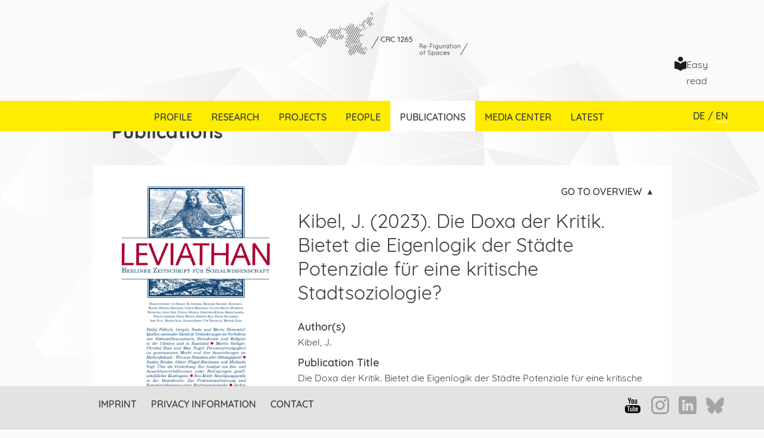

--- FILE ---
content_type: text/html; charset=UTF-8
request_url: https://www.sfb1265.de/en/publications/publication/kibel-j-2023-die-doxa-der-kritik-bietet-die-eigenlogik-der-staedte-potenziale-fuer-eine-kritische-stadtsoziologie/
body_size: 9578
content:
<!doctype html>
<html class="no-javascript" lang="en-US">

<head>
  <meta charset="UTF-8" />
  <meta name="viewport" content="width=device-width, initial-scale=1.0" />
  <link rel="apple-touch-icon" sizes="180x180" href="https://www.sfb1265.de/wp-content/themes/refiguration/assets/images/apple-touch-icon.png">
  <link rel="icon" type="image/png" sizes="32x32" href="https://www.sfb1265.de/wp-content/themes/refiguration/assets/images/favicon-32x32.png">
  <link rel="icon" type="image/png" sizes="16x16" href="https://www.sfb1265.de/wp-content/themes/refiguration/assets/images/favicon-16x16.png">
  <link rel="manifest" href="https://www.sfb1265.de/wp-content/themes/refiguration/assets/images/site.webmanifest">
  <link rel="mask-icon" href="https://www.sfb1265.de/wp-content/themes/refiguration/assets/images/safari-pinned-tab.svg" color="#5bbad5">
  <meta name="msapplication-TileColor" content="#2d89ef">
  <meta name="theme-color" content="#ffffff">
    <meta name='robots' content='index, follow, max-image-preview:large, max-snippet:-1, max-video-preview:-1' />
	<style>img:is([sizes="auto" i], [sizes^="auto," i]) { contain-intrinsic-size: 3000px 1500px }</style>
	<link rel="alternate" href="https://www.sfb1265.de/publications/publication/kibel-j-2023-die-doxa-der-kritik-bietet-die-eigenlogik-der-staedte-potenziale-fuer-eine-kritische-stadtsoziologie/" hreflang="de" />
<link rel="alternate" href="https://www.sfb1265.de/en/publications/publication/kibel-j-2023-die-doxa-der-kritik-bietet-die-eigenlogik-der-staedte-potenziale-fuer-eine-kritische-stadtsoziologie/" hreflang="en" />

	<!-- This site is optimized with the Yoast SEO plugin v26.3 - https://yoast.com/wordpress/plugins/seo/ -->
	<title>Kibel, J. (2023). Die Doxa der Kritik. Bietet die Eigenlogik der Städte Potenziale für eine kritische Stadtsoziologie? - SFB 1265 „Re-Figuration von Räumen“</title>
	<link rel="canonical" href="https://www.sfb1265.de/en/publications/publication/kibel-j-2023-die-doxa-der-kritik-bietet-die-eigenlogik-der-staedte-potenziale-fuer-eine-kritische-stadtsoziologie/" />
	<meta property="og:locale" content="en_US" />
	<meta property="og:locale:alternate" content="de_DE" />
	<meta property="og:type" content="article" />
	<meta property="og:title" content="Kibel, J. (2023). Die Doxa der Kritik. Bietet die Eigenlogik der Städte Potenziale für eine kritische Stadtsoziologie? - SFB 1265 „Re-Figuration von Räumen“" />
	<meta property="og:url" content="https://www.sfb1265.de/en/publications/publication/kibel-j-2023-die-doxa-der-kritik-bietet-die-eigenlogik-der-staedte-potenziale-fuer-eine-kritische-stadtsoziologie/" />
	<meta property="og:site_name" content="SFB 1265 „Re-Figuration von Räumen“" />
	<meta property="og:image" content="https://www.sfb1265.de/wp-content/uploads/leviathan-sq.png" />
	<meta property="og:image:width" content="400" />
	<meta property="og:image:height" content="400" />
	<meta property="og:image:type" content="image/png" />
	<meta name="twitter:card" content="summary_large_image" />
	<script type="application/ld+json" class="yoast-schema-graph">{"@context":"https://schema.org","@graph":[{"@type":"WebPage","@id":"https://www.sfb1265.de/en/publications/publication/kibel-j-2023-die-doxa-der-kritik-bietet-die-eigenlogik-der-staedte-potenziale-fuer-eine-kritische-stadtsoziologie/","url":"https://www.sfb1265.de/en/publications/publication/kibel-j-2023-die-doxa-der-kritik-bietet-die-eigenlogik-der-staedte-potenziale-fuer-eine-kritische-stadtsoziologie/","name":"Kibel, J. (2023). Die Doxa der Kritik. Bietet die Eigenlogik der Städte Potenziale für eine kritische Stadtsoziologie? - SFB 1265 „Re-Figuration von Räumen“","isPartOf":{"@id":"https://sfb1265.de/en/#website"},"primaryImageOfPage":{"@id":"https://www.sfb1265.de/en/publications/publication/kibel-j-2023-die-doxa-der-kritik-bietet-die-eigenlogik-der-staedte-potenziale-fuer-eine-kritische-stadtsoziologie/#primaryimage"},"image":{"@id":"https://www.sfb1265.de/en/publications/publication/kibel-j-2023-die-doxa-der-kritik-bietet-die-eigenlogik-der-staedte-potenziale-fuer-eine-kritische-stadtsoziologie/#primaryimage"},"thumbnailUrl":"https://www.sfb1265.de/wp-content/uploads/leviathan-sq.png","datePublished":"2023-10-31T09:58:41+00:00","breadcrumb":{"@id":"https://www.sfb1265.de/en/publications/publication/kibel-j-2023-die-doxa-der-kritik-bietet-die-eigenlogik-der-staedte-potenziale-fuer-eine-kritische-stadtsoziologie/#breadcrumb"},"inLanguage":"en-US","potentialAction":[{"@type":"ReadAction","target":["https://www.sfb1265.de/en/publications/publication/kibel-j-2023-die-doxa-der-kritik-bietet-die-eigenlogik-der-staedte-potenziale-fuer-eine-kritische-stadtsoziologie/"]}]},{"@type":"ImageObject","inLanguage":"en-US","@id":"https://www.sfb1265.de/en/publications/publication/kibel-j-2023-die-doxa-der-kritik-bietet-die-eigenlogik-der-staedte-potenziale-fuer-eine-kritische-stadtsoziologie/#primaryimage","url":"https://www.sfb1265.de/wp-content/uploads/leviathan-sq.png","contentUrl":"https://www.sfb1265.de/wp-content/uploads/leviathan-sq.png","width":400,"height":400},{"@type":"BreadcrumbList","@id":"https://www.sfb1265.de/en/publications/publication/kibel-j-2023-die-doxa-der-kritik-bietet-die-eigenlogik-der-staedte-potenziale-fuer-eine-kritische-stadtsoziologie/#breadcrumb","itemListElement":[{"@type":"ListItem","position":1,"name":"Front page","item":"https://sfb1265.de/en/"},{"@type":"ListItem","position":2,"name":"Publications","item":"https://www.sfb1265.de/en/publications/publication/"},{"@type":"ListItem","position":3,"name":"Kibel, J. (2023). Die Doxa der Kritik. Bietet die Eigenlogik der Städte Potenziale für eine kritische Stadtsoziologie?"}]},{"@type":"WebSite","@id":"https://sfb1265.de/en/#website","url":"https://sfb1265.de/en/","name":"SFB 1265 „Re-Figuration von Räumen“","description":"","potentialAction":[{"@type":"SearchAction","target":{"@type":"EntryPoint","urlTemplate":"https://sfb1265.de/en/?s={search_term_string}"},"query-input":{"@type":"PropertyValueSpecification","valueRequired":true,"valueName":"search_term_string"}}],"inLanguage":"en-US"}]}</script>
	<!-- / Yoast SEO plugin. -->


<link rel="alternate" type="application/rss+xml" title="SFB 1265 „Re-Figuration von Räumen“ &raquo; Feed" href="https://www.sfb1265.de/en/feed/" />
<link rel="alternate" type="application/rss+xml" title="SFB 1265 „Re-Figuration von Räumen“ &raquo; Comments Feed" href="https://www.sfb1265.de/en/comments/feed/" />
<link rel="alternate" type="text/calendar" title="SFB 1265 „Re-Figuration von Räumen“ &raquo; iCal Feed" href="https://www.sfb1265.de/en/aktuelles-veranstaltungen-archiv-veranstaltungen/?ical=1" />
<link rel='stylesheet' id='tribe-events-pro-mini-calendar-block-styles-css' href='https://www.sfb1265.de/wp-content/plugins/events-calendar-pro/src/resources/css/tribe-events-pro-mini-calendar-block.min.css?ver=7.4.5' type='text/css' media='all' />
<link rel='stylesheet' id='wp-block-library-css' href='https://www.sfb1265.de/wp-includes/css/dist/block-library/style.css?ver=6.8.3' type='text/css' media='all' />
<style id='classic-theme-styles-inline-css' type='text/css'>
/**
 * These rules are needed for backwards compatibility.
 * They should match the button element rules in the base theme.json file.
 */
.wp-block-button__link {
	color: #ffffff;
	background-color: #32373c;
	border-radius: 9999px; /* 100% causes an oval, but any explicit but really high value retains the pill shape. */

	/* This needs a low specificity so it won't override the rules from the button element if defined in theme.json. */
	box-shadow: none;
	text-decoration: none;

	/* The extra 2px are added to size solids the same as the outline versions.*/
	padding: calc(0.667em + 2px) calc(1.333em + 2px);

	font-size: 1.125em;
}

.wp-block-file__button {
	background: #32373c;
	color: #ffffff;
	text-decoration: none;
}

</style>
<style id='safe-svg-svg-icon-style-inline-css' type='text/css'>
.safe-svg-cover{text-align:center}.safe-svg-cover .safe-svg-inside{display:inline-block;max-width:100%}.safe-svg-cover svg{fill:currentColor;height:100%;max-height:100%;max-width:100%;width:100%}

</style>
<style id='pdfemb-pdf-embedder-viewer-style-inline-css' type='text/css'>
.wp-block-pdfemb-pdf-embedder-viewer{max-width:none}

</style>
<style id='global-styles-inline-css' type='text/css'>
:root{--wp--preset--aspect-ratio--square: 1;--wp--preset--aspect-ratio--4-3: 4/3;--wp--preset--aspect-ratio--3-4: 3/4;--wp--preset--aspect-ratio--3-2: 3/2;--wp--preset--aspect-ratio--2-3: 2/3;--wp--preset--aspect-ratio--16-9: 16/9;--wp--preset--aspect-ratio--9-16: 9/16;--wp--preset--color--black: #000000;--wp--preset--color--cyan-bluish-gray: #abb8c3;--wp--preset--color--white: #ffffff;--wp--preset--color--pale-pink: #f78da7;--wp--preset--color--vivid-red: #cf2e2e;--wp--preset--color--luminous-vivid-orange: #ff6900;--wp--preset--color--luminous-vivid-amber: #fcb900;--wp--preset--color--light-green-cyan: #7bdcb5;--wp--preset--color--vivid-green-cyan: #00d084;--wp--preset--color--pale-cyan-blue: #8ed1fc;--wp--preset--color--vivid-cyan-blue: #0693e3;--wp--preset--color--vivid-purple: #9b51e0;--wp--preset--gradient--vivid-cyan-blue-to-vivid-purple: linear-gradient(135deg,rgba(6,147,227,1) 0%,rgb(155,81,224) 100%);--wp--preset--gradient--light-green-cyan-to-vivid-green-cyan: linear-gradient(135deg,rgb(122,220,180) 0%,rgb(0,208,130) 100%);--wp--preset--gradient--luminous-vivid-amber-to-luminous-vivid-orange: linear-gradient(135deg,rgba(252,185,0,1) 0%,rgba(255,105,0,1) 100%);--wp--preset--gradient--luminous-vivid-orange-to-vivid-red: linear-gradient(135deg,rgba(255,105,0,1) 0%,rgb(207,46,46) 100%);--wp--preset--gradient--very-light-gray-to-cyan-bluish-gray: linear-gradient(135deg,rgb(238,238,238) 0%,rgb(169,184,195) 100%);--wp--preset--gradient--cool-to-warm-spectrum: linear-gradient(135deg,rgb(74,234,220) 0%,rgb(151,120,209) 20%,rgb(207,42,186) 40%,rgb(238,44,130) 60%,rgb(251,105,98) 80%,rgb(254,248,76) 100%);--wp--preset--gradient--blush-light-purple: linear-gradient(135deg,rgb(255,206,236) 0%,rgb(152,150,240) 100%);--wp--preset--gradient--blush-bordeaux: linear-gradient(135deg,rgb(254,205,165) 0%,rgb(254,45,45) 50%,rgb(107,0,62) 100%);--wp--preset--gradient--luminous-dusk: linear-gradient(135deg,rgb(255,203,112) 0%,rgb(199,81,192) 50%,rgb(65,88,208) 100%);--wp--preset--gradient--pale-ocean: linear-gradient(135deg,rgb(255,245,203) 0%,rgb(182,227,212) 50%,rgb(51,167,181) 100%);--wp--preset--gradient--electric-grass: linear-gradient(135deg,rgb(202,248,128) 0%,rgb(113,206,126) 100%);--wp--preset--gradient--midnight: linear-gradient(135deg,rgb(2,3,129) 0%,rgb(40,116,252) 100%);--wp--preset--font-size--small: 13px;--wp--preset--font-size--medium: 20px;--wp--preset--font-size--large: 36px;--wp--preset--font-size--x-large: 42px;--wp--preset--spacing--20: 0.44rem;--wp--preset--spacing--30: 0.67rem;--wp--preset--spacing--40: 1rem;--wp--preset--spacing--50: 1.5rem;--wp--preset--spacing--60: 2.25rem;--wp--preset--spacing--70: 3.38rem;--wp--preset--spacing--80: 5.06rem;--wp--preset--shadow--natural: 6px 6px 9px rgba(0, 0, 0, 0.2);--wp--preset--shadow--deep: 12px 12px 50px rgba(0, 0, 0, 0.4);--wp--preset--shadow--sharp: 6px 6px 0px rgba(0, 0, 0, 0.2);--wp--preset--shadow--outlined: 6px 6px 0px -3px rgba(255, 255, 255, 1), 6px 6px rgba(0, 0, 0, 1);--wp--preset--shadow--crisp: 6px 6px 0px rgba(0, 0, 0, 1);}:where(.is-layout-flex){gap: 0.5em;}:where(.is-layout-grid){gap: 0.5em;}body .is-layout-flex{display: flex;}.is-layout-flex{flex-wrap: wrap;align-items: center;}.is-layout-flex > :is(*, div){margin: 0;}body .is-layout-grid{display: grid;}.is-layout-grid > :is(*, div){margin: 0;}:where(.wp-block-columns.is-layout-flex){gap: 2em;}:where(.wp-block-columns.is-layout-grid){gap: 2em;}:where(.wp-block-post-template.is-layout-flex){gap: 1.25em;}:where(.wp-block-post-template.is-layout-grid){gap: 1.25em;}.has-black-color{color: var(--wp--preset--color--black) !important;}.has-cyan-bluish-gray-color{color: var(--wp--preset--color--cyan-bluish-gray) !important;}.has-white-color{color: var(--wp--preset--color--white) !important;}.has-pale-pink-color{color: var(--wp--preset--color--pale-pink) !important;}.has-vivid-red-color{color: var(--wp--preset--color--vivid-red) !important;}.has-luminous-vivid-orange-color{color: var(--wp--preset--color--luminous-vivid-orange) !important;}.has-luminous-vivid-amber-color{color: var(--wp--preset--color--luminous-vivid-amber) !important;}.has-light-green-cyan-color{color: var(--wp--preset--color--light-green-cyan) !important;}.has-vivid-green-cyan-color{color: var(--wp--preset--color--vivid-green-cyan) !important;}.has-pale-cyan-blue-color{color: var(--wp--preset--color--pale-cyan-blue) !important;}.has-vivid-cyan-blue-color{color: var(--wp--preset--color--vivid-cyan-blue) !important;}.has-vivid-purple-color{color: var(--wp--preset--color--vivid-purple) !important;}.has-black-background-color{background-color: var(--wp--preset--color--black) !important;}.has-cyan-bluish-gray-background-color{background-color: var(--wp--preset--color--cyan-bluish-gray) !important;}.has-white-background-color{background-color: var(--wp--preset--color--white) !important;}.has-pale-pink-background-color{background-color: var(--wp--preset--color--pale-pink) !important;}.has-vivid-red-background-color{background-color: var(--wp--preset--color--vivid-red) !important;}.has-luminous-vivid-orange-background-color{background-color: var(--wp--preset--color--luminous-vivid-orange) !important;}.has-luminous-vivid-amber-background-color{background-color: var(--wp--preset--color--luminous-vivid-amber) !important;}.has-light-green-cyan-background-color{background-color: var(--wp--preset--color--light-green-cyan) !important;}.has-vivid-green-cyan-background-color{background-color: var(--wp--preset--color--vivid-green-cyan) !important;}.has-pale-cyan-blue-background-color{background-color: var(--wp--preset--color--pale-cyan-blue) !important;}.has-vivid-cyan-blue-background-color{background-color: var(--wp--preset--color--vivid-cyan-blue) !important;}.has-vivid-purple-background-color{background-color: var(--wp--preset--color--vivid-purple) !important;}.has-black-border-color{border-color: var(--wp--preset--color--black) !important;}.has-cyan-bluish-gray-border-color{border-color: var(--wp--preset--color--cyan-bluish-gray) !important;}.has-white-border-color{border-color: var(--wp--preset--color--white) !important;}.has-pale-pink-border-color{border-color: var(--wp--preset--color--pale-pink) !important;}.has-vivid-red-border-color{border-color: var(--wp--preset--color--vivid-red) !important;}.has-luminous-vivid-orange-border-color{border-color: var(--wp--preset--color--luminous-vivid-orange) !important;}.has-luminous-vivid-amber-border-color{border-color: var(--wp--preset--color--luminous-vivid-amber) !important;}.has-light-green-cyan-border-color{border-color: var(--wp--preset--color--light-green-cyan) !important;}.has-vivid-green-cyan-border-color{border-color: var(--wp--preset--color--vivid-green-cyan) !important;}.has-pale-cyan-blue-border-color{border-color: var(--wp--preset--color--pale-cyan-blue) !important;}.has-vivid-cyan-blue-border-color{border-color: var(--wp--preset--color--vivid-cyan-blue) !important;}.has-vivid-purple-border-color{border-color: var(--wp--preset--color--vivid-purple) !important;}.has-vivid-cyan-blue-to-vivid-purple-gradient-background{background: var(--wp--preset--gradient--vivid-cyan-blue-to-vivid-purple) !important;}.has-light-green-cyan-to-vivid-green-cyan-gradient-background{background: var(--wp--preset--gradient--light-green-cyan-to-vivid-green-cyan) !important;}.has-luminous-vivid-amber-to-luminous-vivid-orange-gradient-background{background: var(--wp--preset--gradient--luminous-vivid-amber-to-luminous-vivid-orange) !important;}.has-luminous-vivid-orange-to-vivid-red-gradient-background{background: var(--wp--preset--gradient--luminous-vivid-orange-to-vivid-red) !important;}.has-very-light-gray-to-cyan-bluish-gray-gradient-background{background: var(--wp--preset--gradient--very-light-gray-to-cyan-bluish-gray) !important;}.has-cool-to-warm-spectrum-gradient-background{background: var(--wp--preset--gradient--cool-to-warm-spectrum) !important;}.has-blush-light-purple-gradient-background{background: var(--wp--preset--gradient--blush-light-purple) !important;}.has-blush-bordeaux-gradient-background{background: var(--wp--preset--gradient--blush-bordeaux) !important;}.has-luminous-dusk-gradient-background{background: var(--wp--preset--gradient--luminous-dusk) !important;}.has-pale-ocean-gradient-background{background: var(--wp--preset--gradient--pale-ocean) !important;}.has-electric-grass-gradient-background{background: var(--wp--preset--gradient--electric-grass) !important;}.has-midnight-gradient-background{background: var(--wp--preset--gradient--midnight) !important;}.has-small-font-size{font-size: var(--wp--preset--font-size--small) !important;}.has-medium-font-size{font-size: var(--wp--preset--font-size--medium) !important;}.has-large-font-size{font-size: var(--wp--preset--font-size--large) !important;}.has-x-large-font-size{font-size: var(--wp--preset--font-size--x-large) !important;}
:where(.wp-block-post-template.is-layout-flex){gap: 1.25em;}:where(.wp-block-post-template.is-layout-grid){gap: 1.25em;}
:where(.wp-block-columns.is-layout-flex){gap: 2em;}:where(.wp-block-columns.is-layout-grid){gap: 2em;}
:root :where(.wp-block-pullquote){font-size: 1.5em;line-height: 1.6;}
</style>
<link rel='stylesheet' id='audio-player-css-css' href='https://www.sfb1265.de/wp-content/plugins/audio-player/styles.css?ver=6.8.3' type='text/css' media='all' />
<link rel='stylesheet' id='font-awesome-css' href='https://www.sfb1265.de/wp-content/plugins/post-carousel-pro/public/assets/css/font-awesome.min.css?ver=1.2.9' type='text/css' media='all' />
<link rel='stylesheet' id='elusive-icons-css' href='https://www.sfb1265.de/wp-content/plugins/post-carousel-pro/public/assets/css/elusive-icons.min.css?ver=1.2.9' type='text/css' media='all' />
<link rel='stylesheet' id='magnific-popup-css' href='https://www.sfb1265.de/wp-content/plugins/post-carousel-pro/public/assets/css/magnific-popup.css?ver=1.2.9' type='text/css' media='all' />
<link rel='stylesheet' id='remodal-css' href='https://www.sfb1265.de/wp-content/plugins/post-carousel-pro/public/assets/css/remodal.css?ver=1.2.9' type='text/css' media='all' />
<link rel='stylesheet' id='bxslider-css' href='https://www.sfb1265.de/wp-content/plugins/post-carousel-pro/public/assets/css/jquery.bxslider.min.css?ver=1.2.9' type='text/css' media='all' />
<link rel='stylesheet' id='remodal-default-theme-css' href='https://www.sfb1265.de/wp-content/plugins/post-carousel-pro/public/assets/css/remodal-default-theme.css?ver=1.2.9' type='text/css' media='all' />
<link rel='stylesheet' id='pcpro-style-css' href='https://www.sfb1265.de/wp-content/plugins/post-carousel-pro/public/assets/css/style.css?ver=1.2.9' type='text/css' media='all' />
<link rel='stylesheet' id='pcpro-custom-css' href='https://www.sfb1265.de/wp-content/plugins/post-carousel-pro/public/assets/css/custom.css?ver=1.2.9' type='text/css' media='all' />
<link rel='stylesheet' id='pcpro-responsive-css' href='https://www.sfb1265.de/wp-content/plugins/post-carousel-pro/public/assets/css/responsive.css?ver=1.2.9' type='text/css' media='all' />
<link rel='stylesheet' id='heisenberg_css-css' href='https://www.sfb1265.de/wp-content/themes/refiguration/dist/app.css?ver=6.8.3' type='text/css' media='all' />
<link rel='stylesheet' id='video-js-css' href='https://www.sfb1265.de/wp-content/plugins/video-embed-thumbnail-generator/video-js/video-js.min.css?ver=7.11.4' type='text/css' media='all' />
<link rel='stylesheet' id='video-js-kg-skin-css' href='https://www.sfb1265.de/wp-content/plugins/video-embed-thumbnail-generator/video-js/kg-video-js-skin.css?ver=4.10.3' type='text/css' media='all' />
<link rel='stylesheet' id='kgvid_video_styles-css' href='https://www.sfb1265.de/wp-content/plugins/video-embed-thumbnail-generator/src/public/css/videopack-styles.css?ver=4.10.3' type='text/css' media='all' />
<script type="text/javascript" src="https://www.sfb1265.de/wp-content/themes/refiguration/assets/js/lib/jquery-2.2.4.min.js" id="jquery-js"></script>
<script type="text/javascript" src="https://www.sfb1265.de/wp-content/themes/refiguration/assets/js/lib/jquery.sticky-kit.min.js" id="sticky-js"></script>
<link rel="https://api.w.org/" href="https://www.sfb1265.de/wp-json/" /><link rel="alternate" title="JSON" type="application/json" href="https://www.sfb1265.de/wp-json/wp/v2/publikationen-cpt/24018" /><link rel="EditURI" type="application/rsd+xml" title="RSD" href="https://www.sfb1265.de/xmlrpc.php?rsd" />
<meta name="generator" content="WordPress 6.8.3" />
<link rel='shortlink' href='https://www.sfb1265.de/?p=24018' />
<link rel="alternate" title="oEmbed (JSON)" type="application/json+oembed" href="https://www.sfb1265.de/wp-json/oembed/1.0/embed?url=https%3A%2F%2Fwww.sfb1265.de%2Fen%2Fpublications%2Fpublication%2Fkibel-j-2023-die-doxa-der-kritik-bietet-die-eigenlogik-der-staedte-potenziale-fuer-eine-kritische-stadtsoziologie%2F" />
<link rel="alternate" title="oEmbed (XML)" type="text/xml+oembed" href="https://www.sfb1265.de/wp-json/oembed/1.0/embed?url=https%3A%2F%2Fwww.sfb1265.de%2Fen%2Fpublications%2Fpublication%2Fkibel-j-2023-die-doxa-der-kritik-bietet-die-eigenlogik-der-staedte-potenziale-fuer-eine-kritische-stadtsoziologie%2F&#038;format=xml" />
<meta name="tec-api-version" content="v1"><meta name="tec-api-origin" content="https://www.sfb1265.de"><link rel="alternate" href="https://www.sfb1265.de/wp-json/tribe/events/v1/" /><style type="text/css">.recentcomments a{display:inline !important;padding:0 !important;margin:0 !important;}</style>  <!-- Matomo -->
  <script type="text/javascript">
    var _paq = window._paq = window._paq || [];
    /* tracker methods like "setCustomDimension" should be called before "trackPageView" */
    _paq.push(['trackPageView']);
    _paq.push(['enableLinkTracking']);
    (function() {
      var u = "https://analytics.sfb1265.de/";
      _paq.push(['setTrackerUrl', u + 'matomo.php']);
      _paq.push(['setSiteId', '1']);
      var d = document,
        g = d.createElement('script'),
        s = d.getElementsByTagName('script')[0];
      g.type = 'text/javascript';
      g.async = true;
      g.src = u + 'matomo.js';
      s.parentNode.insertBefore(g, s);
    })();
  </script>
  <script type="text/javascript">
    var templateUrl = 'https://www.sfb1265.de/wp-content/themes/refiguration';
  </script>

  <!-- End Matomo Code -->
</head>

<body class="wp-singular publikationen-cpt-template-default single single-publikationen-cpt postid-24018 single-format-standard wp-theme-refiguration tribe-no-js">
  <div class="wrapper">
    <header class="site-header headroom" role="banner">
      <section class="header__container header__container__desktop show-for-large">
        <div class="grid-container">
          <div class="grid-x grid-margin-x align-middle">
            <div class="cell logo">
              <div class="logo-container">
                <a href="https://sfb1265.de/en">
                                      <img src="https://www.sfb1265.de/wp-content/themes/refiguration/assets/images/header-eng.png" alt="Logo SFB 1265">
                                  </a>
              </div>
            </div>
            <div class="cell auto"></div>
            <div class="cell leichte-sprache-link" style="display: flex; align-items: flex-start; justify-content: flex-end; height: 100%;">
              <a href="https://www.sfb1265.de/en/crc-1265-made-simple/" class="leichte-sprache" style="display: flex; align-items: flex-start; gap: 0.5em; text-decoration: none; font-family: quicksand-regular, Arial, sans-serif; font-size: 1rem; font-weight: 400; color: #3c3c3b; line-height: 1.6875rem;">
                <img src="https://www.sfb1265.de/wp-content/themes/refiguration/assets/images/leichte-sprache.svg" alt="Leichte Sprache Icon" style="height: 1.5em; width: auto; vertical-align: top; margin-top: 0;" />
                <span style="display: inline-block;">Easy read</span>
              </a>
            </div>
          </div>
        </div>
      </section>

      <section class="header__container header__container__mobile hide-for-large" id="menu-sticky-mobile">
        <div class="grid-container">
          <div class="grid-x">
            <div class="cell small-1 medium-1">
              <div class="logo-container">
                <a href="https://sfb1265.de/en">
                  <img src="https://www.sfb1265.de/wp-content/themes/refiguration/assets/images/header-mobile.png" alt="Logo SFB 1265">
                </a>
              </div>
            </div>
            <div class="cell small-5 medium-8" style="display: flex; align-items: center; padding-left: 0.5rem; justify-content: flex-end;">
              <a href="https://www.sfb1265.de/en/crc-1265-made-simple/" class="leichte-sprache" style="display: flex; align-items: center; gap: 0.3em; text-decoration: none; font-family: quicksand-regular, Arial, sans-serif; font-size: 0.85rem; font-weight: 400; color: #3c3c3b; white-space: nowrap;">
                <img src="https://www.sfb1265.de/wp-content/themes/refiguration/assets/images/leichte-sprache.svg" alt="Leichte Sprache Icon" style="height: 1.2em; width: auto;" />
                <span>Easy read</span>
              </a>
            </div>
            <div class="cell small-6 medium-3 full-cell-last">
              <div style="display: flex; justify-content: space-between; align-items: center; height: 100%; background-color: #ffed00;">
                <div class="title-bar hide-for-large" data-responsive-toggle="mobile-menu" data-hide-for="large">
                  <button class="menu-icon" type="button" data-toggle="mobile-menu"></button>
                </div>
                <div class="menu-sprachen-container"><ul class="language-switch language" id="language"><li id="menu-item-45-de" class="lang-item lang-item-15 lang-item-de lang-item-first menu-item menu-item-type-custom menu-item-object-custom menu-item-45-de"><a href="https://www.sfb1265.de/publications/publication/kibel-j-2023-die-doxa-der-kritik-bietet-die-eigenlogik-der-staedte-potenziale-fuer-eine-kritische-stadtsoziologie/" hreflang="de-DE" lang="de-DE">DE</a><span>/</span></li>
<li id="menu-item-45-en" class="lang-item lang-item-18 lang-item-en current-lang menu-item menu-item-type-custom menu-item-object-custom menu-item-45-en"><a href="https://www.sfb1265.de/en/publications/publication/kibel-j-2023-die-doxa-der-kritik-bietet-die-eigenlogik-der-staedte-potenziale-fuer-eine-kritische-stadtsoziologie/" hreflang="en-US" lang="en-US">EN</a><span>/</span></li>
</ul></div>              </div>
              <div class="top-bar hide-for-large" id="mobile-menu">
                <div class="top-bar-left">
                  <div class="menu-main-menu-container"><ul class="vertical menu main_menu" data-responsive-menu="accordion" id="main_menu"><li id="menu-item-2267" class="menu-item menu-item-type-custom menu-item-object-custom menu-item-has-children menu-item-2267"><a href="#">Profile</a>
<ul class="sub-menu">
	<li id="menu-item-2135" class="menu-item menu-item-type-post_type menu-item-object-page menu-item-2135"><a href="https://www.sfb1265.de/en/profile/objectives-of-the-crc/">Objectives of the CRC</a></li>
	<li id="menu-item-2134" class="menu-item menu-item-type-post_type menu-item-object-page menu-item-2134"><a href="https://www.sfb1265.de/en/profile/early-career-researchers/">Support of Early-Career Researchers</a></li>
	<li id="menu-item-2317" class="menu-item menu-item-type-custom menu-item-object-custom menu-item-has-children menu-item-2317"><a href="#">Research Training Groups</a>
	<ul class="sub-menu">
		<li id="menu-item-2139" class="menu-item menu-item-type-post_type menu-item-object-page menu-item-2139"><a href="https://www.sfb1265.de/en/profile/research-training-groups/description/">Description</a></li>
		<li id="menu-item-2137" class="menu-item menu-item-type-post_type menu-item-object-page menu-item-2137"><a href="https://www.sfb1265.de/en/profile/research-training-groups/qualification-concept/">Qualification Concept</a></li>
		<li id="menu-item-2138" class="menu-item menu-item-type-post_type menu-item-object-page menu-item-2138"><a href="https://www.sfb1265.de/en/profile/research-training-groups/members/">Members</a></li>
		<li id="menu-item-14974" class="menu-item menu-item-type-post_type menu-item-object-page menu-item-14974"><a href="https://www.sfb1265.de/en/profile/research-training-groups/completed-dissertations/">Completed Dissertations</a></li>
	</ul>
</li>
	<li id="menu-item-2140" class="menu-item menu-item-type-post_type menu-item-object-page menu-item-2140"><a href="https://www.sfb1265.de/en/profile/equal-opportunities-diversity/">Equal Opportunities &#038; Diversity</a></li>
	<li id="menu-item-2973" class="menu-item menu-item-type-post_type menu-item-object-page menu-item-2973"><a href="https://www.sfb1265.de/en/profile/organisation/">Organisation</a></li>
</ul>
</li>
<li id="menu-item-2268" class="menu-item menu-item-type-custom menu-item-object-custom menu-item-has-children menu-item-2268"><a href="#">Research</a>
<ul class="sub-menu">
	<li id="menu-item-2156" class="menu-item menu-item-type-post_type menu-item-object-page menu-item-2156"><a href="https://www.sfb1265.de/en/research/research-agenda/">Research Agenda</a></li>
	<li id="menu-item-19724" class="menu-item menu-item-type-post_type menu-item-object-page menu-item-19724"><a href="https://www.sfb1265.de/en/glossary/">Glossary | ABC of Refiguring Spaces</a></li>
	<li id="menu-item-2153" class="menu-item menu-item-type-post_type menu-item-object-page menu-item-2153"><a href="https://www.sfb1265.de/en/research/cross-sectional-groups/">Cross-sectional Groups</a></li>
	<li id="menu-item-2157" class="menu-item menu-item-type-post_type menu-item-object-page menu-item-2157"><a href="https://www.sfb1265.de/en/research/tandem-cooperation/">Tandem Cooperation</a></li>
	<li id="menu-item-5036" class="menu-item menu-item-type-custom menu-item-object-custom menu-item-has-children menu-item-5036"><a href="#">Method-Lab</a>
	<ul class="sub-menu">
		<li id="menu-item-2155" class="menu-item menu-item-type-post_type menu-item-object-page menu-item-2155"><a href="https://www.sfb1265.de/en/research/method-lab/profile/">Profile</a></li>
		<li id="menu-item-22818" class="menu-item menu-item-type-custom menu-item-object-custom menu-item-has-children menu-item-22818"><a href="#">Working Group “Hybrid Mapping Methods”</a>
		<ul class="sub-menu">
			<li id="menu-item-22817" class="menu-item menu-item-type-post_type menu-item-object-page menu-item-22817"><a href="https://www.sfb1265.de/en/research/method-lab/working-group-hybrid-mapping-methods/wg-profile/">Working Group Profile</a></li>
			<li id="menu-item-14319" class="menu-item menu-item-type-post_type menu-item-object-page menu-item-14319"><a href="https://www.sfb1265.de/en/research/method-lab/working-group-hybrid-mapping-methods/hybrid-knowledge-hybrid-space/">Hybrid Knowledge/ Hybrid Space</a></li>
		</ul>
</li>
		<li id="menu-item-6894" class="menu-item menu-item-type-post_type menu-item-object-page menu-item-6894"><a href="https://www.sfb1265.de/en/research/method-lab/grand-challenge-initiative-positionality-reloaded/">Grand Challenge Initiative: Positionality Reloaded</a></li>
	</ul>
</li>
	<li id="menu-item-22073" class="menu-item menu-item-type-custom menu-item-object-custom menu-item-22073"><a href="https://sfb1265.de/en/research/visiting-scholars-map/">Visiting Scholars</a></li>
	<li id="menu-item-2152" class="menu-item menu-item-type-post_type menu-item-object-page menu-item-2152"><a href="https://www.sfb1265.de/en/research/cooperations/">Cooperations</a></li>
</ul>
</li>
<li id="menu-item-2269" class="menu-item menu-item-type-custom menu-item-object-custom menu-item-has-children menu-item-2269"><a href="#">Projects</a>
<ul class="sub-menu">
	<li id="menu-item-2146" class="menu-item menu-item-type-post_type menu-item-object-page menu-item-2146"><a href="https://www.sfb1265.de/en/projects/project-areas/">Project Areas</a></li>
	<li id="menu-item-2151" class="menu-item menu-item-type-post_type menu-item-object-page menu-item-2151"><a href="https://www.sfb1265.de/en/projects/subprojects/">Subprojects</a></li>
	<li id="menu-item-27452" class="menu-item menu-item-type-post_type menu-item-object-page menu-item-27452"><a href="https://www.sfb1265.de/en/projects/associated-projects/">Associated Projects</a></li>
</ul>
</li>
<li id="menu-item-2158" class="menu-item menu-item-type-post_type menu-item-object-page menu-item-2158"><a href="https://www.sfb1265.de/en/people/">People</a></li>
<li id="menu-item-10356" class="menu-item menu-item-type-custom menu-item-object-custom menu-item-has-children menu-item-10356"><a href="#">Publications</a>
<ul class="sub-menu">
	<li id="menu-item-10750" class="menu-item menu-item-type-post_type menu-item-object-page menu-item-10750"><a href="https://www.sfb1265.de/en/publications/central-publications/">Central Publications</a></li>
	<li id="menu-item-30510" class="menu-item menu-item-type-custom menu-item-object-custom menu-item-30510"><a href="https://sfb1265.de/en/publications/working-paper/">Working Paper</a></li>
	<li id="menu-item-10439" class="menu-item menu-item-type-post_type menu-item-object-page menu-item-10439"><a href="https://www.sfb1265.de/en/publications/publication-list/">All Publications</a></li>
</ul>
</li>
<li id="menu-item-2271" class="menu-item menu-item-type-custom menu-item-object-custom menu-item-has-children menu-item-2271"><a href="#">Media Center</a>
<ul class="sub-menu">
	<li id="menu-item-8240" class="menu-item menu-item-type-custom menu-item-object-custom menu-item-has-children menu-item-8240"><a href="https://sfb1265.de/en/blog/">Blog</a>
	<ul class="sub-menu">
		<li id="menu-item-10810" class="menu-item menu-item-type-post_type menu-item-object-page menu-item-10810"><a href="https://www.sfb1265.de/en/blog/">Posts</a></li>
		<li id="menu-item-11223" class="menu-item menu-item-type-custom menu-item-object-custom menu-item-has-children menu-item-11223"><a href="#">Series</a>
		<ul class="sub-menu">
			<li id="menu-item-31510" class="menu-item menu-item-type-custom menu-item-object-custom menu-item-31510"><a href="https://sfb1265.de/en/blog/series/looking-back/">Looking Back</a></li>
			<li id="menu-item-17542" class="menu-item menu-item-type-custom menu-item-object-custom menu-item-17542"><a href="https://sfb1265.de/en/blog/series/intersectionality-space/">Intersectionality &#038; Space</a></li>
			<li id="menu-item-13259" class="menu-item menu-item-type-custom menu-item-object-custom menu-item-13259"><a href="https://sfb1265.de/en/blog/series/mobility-conflict/">Mobility &#038; Conflict</a></li>
			<li id="menu-item-11221" class="menu-item menu-item-type-custom menu-item-object-custom menu-item-11221"><a href="https://sfb1265.de/en/blog/series/space-conflict/">Space &#038; Conflict</a></li>
			<li id="menu-item-11222" class="menu-item menu-item-type-custom menu-item-object-custom menu-item-11222"><a href="https://sfb1265.de/en/blog/series/corona/">Corona</a></li>
		</ul>
</li>
		<li id="menu-item-10808" class="menu-item menu-item-type-post_type menu-item-object-page menu-item-10808"><a href="https://www.sfb1265.de/en/info/">Info</a></li>
	</ul>
</li>
	<li id="menu-item-31648" class="menu-item menu-item-type-custom menu-item-object-custom menu-item-has-children menu-item-31648"><a href="#">Mutlimodal Formats</a>
	<ul class="sub-menu">
		<li id="menu-item-31650" class="menu-item menu-item-type-custom menu-item-object-custom menu-item-31650"><a href="https://sfb1265.de/en/media-centre/multimodal-formats/space-talks/urban-informality/">&#8220;Space Talk&#8221; Zine</a></li>
		<li id="menu-item-29551" class="menu-item menu-item-type-custom menu-item-object-custom menu-item-29551"><a href="https://sfb1265.de/en/news/what-is-space-today/">&#8220;What is Space Today?&#8221; Magazine</a></li>
		<li id="menu-item-31783" class="menu-item menu-item-type-post_type menu-item-object-page menu-item-31783"><a href="https://www.sfb1265.de/en/media-centre/multimodal-formats/movin-on-up/">&#8220;Movin‘ On Up&#8221; Comic</a></li>
		<li id="menu-item-31840" class="menu-item menu-item-type-post_type menu-item-object-page menu-item-31840"><a href="https://www.sfb1265.de/en/media-centre/multimodal-formats/venice-be-real/">&#8220;Venice Be Real&#8221; Game</a></li>
		<li id="menu-item-31784" class="menu-item menu-item-type-post_type menu-item-object-page menu-item-31784"><a href="https://www.sfb1265.de/en/media-centre/multimodal-formats/urban-furniture-quartett/">&#8220;Urban Furniture Quartett&#8221; Game</a></li>
	</ul>
</li>
	<li id="menu-item-27192" class="menu-item menu-item-type-post_type menu-item-object-page menu-item-27192"><a href="https://www.sfb1265.de/en/media-centre/exhibitions/">Exhibitions &#038; Art Installations</a></li>
	<li id="menu-item-23380" class="menu-item menu-item-type-post_type menu-item-object-page menu-item-23380"><a href="https://www.sfb1265.de/en/media-centre/space-oddity/">&#8220;Space Oddity&#8221; Podcast</a></li>
	<li id="menu-item-2142" class="menu-item menu-item-type-post_type menu-item-object-page menu-item-2142"><a href="https://www.sfb1265.de/en/media-centre/videos/">Videos</a></li>
	<li id="menu-item-2143" class="menu-item menu-item-type-post_type menu-item-object-page menu-item-2143"><a href="https://www.sfb1265.de/en/media-centre/press/">Press</a></li>
	<li id="menu-item-23512" class="menu-item menu-item-type-post_type menu-item-object-page menu-item-23512"><a href="https://www.sfb1265.de/en/media-centre/crc-1265-journalist-in-residence-program/">CRC 1265 Residence-Program</a></li>
</ul>
</li>
<li id="menu-item-2266" class="menu-item menu-item-type-custom menu-item-object-custom menu-item-has-children menu-item-2266"><a href="#">Latest</a>
<ul class="sub-menu">
	<li id="menu-item-28140" class="menu-item menu-item-type-custom menu-item-object-custom menu-item-has-children menu-item-28140"><a href="#">News</a>
	<ul class="sub-menu">
		<li id="menu-item-31558" class="menu-item menu-item-type-custom menu-item-object-custom menu-item-31558"><a href="https://sfb1265.de/en/latest/">Newsfeed</a></li>
		<li id="menu-item-31561" class="menu-item menu-item-type-post_type menu-item-object-page menu-item-31561"><a href="https://www.sfb1265.de/en/latest/newsletter/">Newsletter</a></li>
	</ul>
</li>
	<li id="menu-item-3450" class="menu-item menu-item-type-custom menu-item-object-custom menu-item-has-children menu-item-3450"><a href="#">Events</a>
	<ul class="sub-menu">
		<li id="menu-item-2160" class="menu-item menu-item-type-post_type menu-item-object-page menu-item-2160"><a href="https://www.sfb1265.de/en/latest/events/events/">Current</a></li>
		<li id="menu-item-4799" class="menu-item menu-item-type-post_type menu-item-object-page menu-item-4799"><a href="https://www.sfb1265.de/en/latest/events/archive-events/">Archive</a></li>
	</ul>
</li>
</ul>
</li>
</ul></div>                </div>
              </div>
            </div>
          </div>
        </div>
      </section>


      <section class="header__navigation show-for-large" id="menu-sticky">
        <div class="grid-container">
          <div class="grid-x grid-margin-x">
            <div class="cell small-10 small-offset-1">
              <nav class="" role="navigation">
                <div class="menu-main-menu-container"><ul data-dropdown-menu class="dropdown menu main_menu" id="main_menu"><li class="menu-item menu-item-type-custom menu-item-object-custom menu-item-has-children menu-item-2267"><a href="#">Profile</a>
<ul class="sub-menu">
	<li class="menu-item menu-item-type-post_type menu-item-object-page menu-item-2135"><a href="https://www.sfb1265.de/en/profile/objectives-of-the-crc/">Objectives of the CRC</a></li>
	<li class="menu-item menu-item-type-post_type menu-item-object-page menu-item-2134"><a href="https://www.sfb1265.de/en/profile/early-career-researchers/">Support of Early-Career Researchers</a></li>
	<li class="menu-item menu-item-type-custom menu-item-object-custom menu-item-has-children menu-item-2317"><a href="#">Research Training Groups</a>
	<ul class="sub-menu">
		<li class="menu-item menu-item-type-post_type menu-item-object-page menu-item-2139"><a href="https://www.sfb1265.de/en/profile/research-training-groups/description/">Description</a></li>
		<li class="menu-item menu-item-type-post_type menu-item-object-page menu-item-2137"><a href="https://www.sfb1265.de/en/profile/research-training-groups/qualification-concept/">Qualification Concept</a></li>
		<li class="menu-item menu-item-type-post_type menu-item-object-page menu-item-2138"><a href="https://www.sfb1265.de/en/profile/research-training-groups/members/">Members</a></li>
		<li class="menu-item menu-item-type-post_type menu-item-object-page menu-item-14974"><a href="https://www.sfb1265.de/en/profile/research-training-groups/completed-dissertations/">Completed Dissertations</a></li>
	</ul>
</li>
	<li class="menu-item menu-item-type-post_type menu-item-object-page menu-item-2140"><a href="https://www.sfb1265.de/en/profile/equal-opportunities-diversity/">Equal Opportunities &#038; Diversity</a></li>
	<li class="menu-item menu-item-type-post_type menu-item-object-page menu-item-2973"><a href="https://www.sfb1265.de/en/profile/organisation/">Organisation</a></li>
</ul>
</li>
<li class="menu-item menu-item-type-custom menu-item-object-custom menu-item-has-children menu-item-2268"><a href="#">Research</a>
<ul class="sub-menu">
	<li class="menu-item menu-item-type-post_type menu-item-object-page menu-item-2156"><a href="https://www.sfb1265.de/en/research/research-agenda/">Research Agenda</a></li>
	<li class="menu-item menu-item-type-post_type menu-item-object-page menu-item-19724"><a href="https://www.sfb1265.de/en/glossary/">Glossary | ABC of Refiguring Spaces</a></li>
	<li class="menu-item menu-item-type-post_type menu-item-object-page menu-item-2153"><a href="https://www.sfb1265.de/en/research/cross-sectional-groups/">Cross-sectional Groups</a></li>
	<li class="menu-item menu-item-type-post_type menu-item-object-page menu-item-2157"><a href="https://www.sfb1265.de/en/research/tandem-cooperation/">Tandem Cooperation</a></li>
	<li class="menu-item menu-item-type-custom menu-item-object-custom menu-item-has-children menu-item-5036"><a href="#">Method-Lab</a>
	<ul class="sub-menu">
		<li class="menu-item menu-item-type-post_type menu-item-object-page menu-item-2155"><a href="https://www.sfb1265.de/en/research/method-lab/profile/">Profile</a></li>
		<li class="menu-item menu-item-type-custom menu-item-object-custom menu-item-has-children menu-item-22818"><a href="#">Working Group “Hybrid Mapping Methods”</a>
		<ul class="sub-menu">
			<li class="menu-item menu-item-type-post_type menu-item-object-page menu-item-22817"><a href="https://www.sfb1265.de/en/research/method-lab/working-group-hybrid-mapping-methods/wg-profile/">Working Group Profile</a></li>
			<li class="menu-item menu-item-type-post_type menu-item-object-page menu-item-14319"><a href="https://www.sfb1265.de/en/research/method-lab/working-group-hybrid-mapping-methods/hybrid-knowledge-hybrid-space/">Hybrid Knowledge/ Hybrid Space</a></li>
		</ul>
</li>
		<li class="menu-item menu-item-type-post_type menu-item-object-page menu-item-6894"><a href="https://www.sfb1265.de/en/research/method-lab/grand-challenge-initiative-positionality-reloaded/">Grand Challenge Initiative: Positionality Reloaded</a></li>
	</ul>
</li>
	<li class="menu-item menu-item-type-custom menu-item-object-custom menu-item-22073"><a href="https://sfb1265.de/en/research/visiting-scholars-map/">Visiting Scholars</a></li>
	<li class="menu-item menu-item-type-post_type menu-item-object-page menu-item-2152"><a href="https://www.sfb1265.de/en/research/cooperations/">Cooperations</a></li>
</ul>
</li>
<li class="menu-item menu-item-type-custom menu-item-object-custom menu-item-has-children menu-item-2269"><a href="#">Projects</a>
<ul class="sub-menu">
	<li class="menu-item menu-item-type-post_type menu-item-object-page menu-item-2146"><a href="https://www.sfb1265.de/en/projects/project-areas/">Project Areas</a></li>
	<li class="menu-item menu-item-type-post_type menu-item-object-page menu-item-2151"><a href="https://www.sfb1265.de/en/projects/subprojects/">Subprojects</a></li>
	<li class="menu-item menu-item-type-post_type menu-item-object-page menu-item-27452"><a href="https://www.sfb1265.de/en/projects/associated-projects/">Associated Projects</a></li>
</ul>
</li>
<li class="menu-item menu-item-type-post_type menu-item-object-page menu-item-2158"><a href="https://www.sfb1265.de/en/people/">People</a></li>
<li class="menu-item menu-item-type-custom menu-item-object-custom menu-item-has-children menu-item-10356"><a href="#">Publications</a>
<ul class="sub-menu">
	<li class="menu-item menu-item-type-post_type menu-item-object-page menu-item-10750"><a href="https://www.sfb1265.de/en/publications/central-publications/">Central Publications</a></li>
	<li class="menu-item menu-item-type-custom menu-item-object-custom menu-item-30510"><a href="https://sfb1265.de/en/publications/working-paper/">Working Paper</a></li>
	<li class="menu-item menu-item-type-post_type menu-item-object-page menu-item-10439"><a href="https://www.sfb1265.de/en/publications/publication-list/">All Publications</a></li>
</ul>
</li>
<li class="menu-item menu-item-type-custom menu-item-object-custom menu-item-has-children menu-item-2271"><a href="#">Media Center</a>
<ul class="sub-menu">
	<li class="menu-item menu-item-type-custom menu-item-object-custom menu-item-has-children menu-item-8240"><a href="https://sfb1265.de/en/blog/">Blog</a>
	<ul class="sub-menu">
		<li class="menu-item menu-item-type-post_type menu-item-object-page menu-item-10810"><a href="https://www.sfb1265.de/en/blog/">Posts</a></li>
		<li class="menu-item menu-item-type-custom menu-item-object-custom menu-item-has-children menu-item-11223"><a href="#">Series</a>
		<ul class="sub-menu">
			<li class="menu-item menu-item-type-custom menu-item-object-custom menu-item-31510"><a href="https://sfb1265.de/en/blog/series/looking-back/">Looking Back</a></li>
			<li class="menu-item menu-item-type-custom menu-item-object-custom menu-item-17542"><a href="https://sfb1265.de/en/blog/series/intersectionality-space/">Intersectionality &#038; Space</a></li>
			<li class="menu-item menu-item-type-custom menu-item-object-custom menu-item-13259"><a href="https://sfb1265.de/en/blog/series/mobility-conflict/">Mobility &#038; Conflict</a></li>
			<li class="menu-item menu-item-type-custom menu-item-object-custom menu-item-11221"><a href="https://sfb1265.de/en/blog/series/space-conflict/">Space &#038; Conflict</a></li>
			<li class="menu-item menu-item-type-custom menu-item-object-custom menu-item-11222"><a href="https://sfb1265.de/en/blog/series/corona/">Corona</a></li>
		</ul>
</li>
		<li class="menu-item menu-item-type-post_type menu-item-object-page menu-item-10808"><a href="https://www.sfb1265.de/en/info/">Info</a></li>
	</ul>
</li>
	<li class="menu-item menu-item-type-custom menu-item-object-custom menu-item-has-children menu-item-31648"><a href="#">Mutlimodal Formats</a>
	<ul class="sub-menu">
		<li class="menu-item menu-item-type-custom menu-item-object-custom menu-item-31650"><a href="https://sfb1265.de/en/media-centre/multimodal-formats/space-talks/urban-informality/">&#8220;Space Talk&#8221; Zine</a></li>
		<li class="menu-item menu-item-type-custom menu-item-object-custom menu-item-29551"><a href="https://sfb1265.de/en/news/what-is-space-today/">&#8220;What is Space Today?&#8221; Magazine</a></li>
		<li class="menu-item menu-item-type-post_type menu-item-object-page menu-item-31783"><a href="https://www.sfb1265.de/en/media-centre/multimodal-formats/movin-on-up/">&#8220;Movin‘ On Up&#8221; Comic</a></li>
		<li class="menu-item menu-item-type-post_type menu-item-object-page menu-item-31840"><a href="https://www.sfb1265.de/en/media-centre/multimodal-formats/venice-be-real/">&#8220;Venice Be Real&#8221; Game</a></li>
		<li class="menu-item menu-item-type-post_type menu-item-object-page menu-item-31784"><a href="https://www.sfb1265.de/en/media-centre/multimodal-formats/urban-furniture-quartett/">&#8220;Urban Furniture Quartett&#8221; Game</a></li>
	</ul>
</li>
	<li class="menu-item menu-item-type-post_type menu-item-object-page menu-item-27192"><a href="https://www.sfb1265.de/en/media-centre/exhibitions/">Exhibitions &#038; Art Installations</a></li>
	<li class="menu-item menu-item-type-post_type menu-item-object-page menu-item-23380"><a href="https://www.sfb1265.de/en/media-centre/space-oddity/">&#8220;Space Oddity&#8221; Podcast</a></li>
	<li class="menu-item menu-item-type-post_type menu-item-object-page menu-item-2142"><a href="https://www.sfb1265.de/en/media-centre/videos/">Videos</a></li>
	<li class="menu-item menu-item-type-post_type menu-item-object-page menu-item-2143"><a href="https://www.sfb1265.de/en/media-centre/press/">Press</a></li>
	<li class="menu-item menu-item-type-post_type menu-item-object-page menu-item-23512"><a href="https://www.sfb1265.de/en/media-centre/crc-1265-journalist-in-residence-program/">CRC 1265 Residence-Program</a></li>
</ul>
</li>
<li class="menu-item menu-item-type-custom menu-item-object-custom menu-item-has-children menu-item-2266"><a href="#">Latest</a>
<ul class="sub-menu">
	<li class="menu-item menu-item-type-custom menu-item-object-custom menu-item-has-children menu-item-28140"><a href="#">News</a>
	<ul class="sub-menu">
		<li class="menu-item menu-item-type-custom menu-item-object-custom menu-item-31558"><a href="https://sfb1265.de/en/latest/">Newsfeed</a></li>
		<li class="menu-item menu-item-type-post_type menu-item-object-page menu-item-31561"><a href="https://www.sfb1265.de/en/latest/newsletter/">Newsletter</a></li>
	</ul>
</li>
	<li class="menu-item menu-item-type-custom menu-item-object-custom menu-item-has-children menu-item-3450"><a href="#">Events</a>
	<ul class="sub-menu">
		<li class="menu-item menu-item-type-post_type menu-item-object-page menu-item-2160"><a href="https://www.sfb1265.de/en/latest/events/events/">Current</a></li>
		<li class="menu-item menu-item-type-post_type menu-item-object-page menu-item-4799"><a href="https://www.sfb1265.de/en/latest/events/archive-events/">Archive</a></li>
	</ul>
</li>
</ul>
</li>
</ul></div>              </nav>
            </div>
            <div class="cell small-1">
              <div class="menu-sprachen-container"><ul class="language-switch language" id="language"><li class="lang-item lang-item-15 lang-item-de lang-item-first menu-item menu-item-type-custom menu-item-object-custom menu-item-45-de"><a href="https://www.sfb1265.de/publications/publication/kibel-j-2023-die-doxa-der-kritik-bietet-die-eigenlogik-der-staedte-potenziale-fuer-eine-kritische-stadtsoziologie/" hreflang="de-DE" lang="de-DE">DE</a><span>/</span></li>
<li class="lang-item lang-item-18 lang-item-en current-lang menu-item menu-item-type-custom menu-item-object-custom menu-item-45-en"><a href="https://www.sfb1265.de/en/publications/publication/kibel-j-2023-die-doxa-der-kritik-bietet-die-eigenlogik-der-staedte-potenziale-fuer-eine-kritische-stadtsoziologie/" hreflang="en-US" lang="en-US">EN</a><span>/</span></li>
</ul></div>            </div>
          </div>
        </div>
      </section>

              <script>
          (function($) {
            $(document).ready(function() {
              $('.menu-item-9313').addClass('current-menu-item');
              $('.menu-item-10356').addClass('current-menu-item');
            });
          })(jQuery);
        </script>
        <!--           <script>
                (function($) {
                $(document).ready(function() {   
                    $('.menu-item-8220').addClass('current-menu-item');
                    $('.menu-item-8240').addClass('current-menu-item');
                });
                })(jQuery);
            </script> -->

          </header>
<main class="main-content">

  <div class="grid-container">
    <div class="grid-x grid-padding-x">
      <div class="cell small-12 large-offset-1 large-10">
        <strong class="title">Publications</strong>
      </div>
    </div>
  </div>

  <section class="single-cpt">
  	<div class="grid-container">
      <div class="grid-x grid-padding-x">
        <div class="cell small-12 large-offset-1 large-10">

  				                        <div class="content">
  						<div class="grid-x grid-padding-x">
  				      <div class="cell small-12 medium-6 large-4">
									<div class="post-image">
                                                              <div class="image image__container">
        	              <img class="image" data-interchange="[https://www.sfb1265.de/wp-content/uploads/leviathan-e1746527632397.png, small], [https://www.sfb1265.de/wp-content/uploads/leviathan-e1746527632397.png, medium], [https://www.sfb1265.de/wp-content/uploads/leviathan-e1746527632397.png, large]"/>
                                		          </div>
                    									</div>
                  <div class="download-button" style="text-align: center; margin-bottom: 2em;">
                                      </div>
  					    </div>
                <div class="cell small-12 medium-6 large-8">
                  <div class="back-link">
                    <a href="https://www.sfb1265.de/en/publications/">Go to overview</a>
                  </div>
  								<h2>Kibel, J. (2023). Die Doxa der Kritik. Bietet die Eigenlogik der Städte Potenziale für eine kritische Stadtsoziologie?</h2>
                  <div class="publication-details">
                                          <div class="info-item">
                        <h3>Author(s)</h3>
                        <em>Kibel, J.</em>
                      </div>
                                                              <div class="info-item">
                        <h3>Publication Title</h3>
                        <em>Die Doxa der Kritik. Bietet die Eigenlogik der Städte Potenziale für eine kritische Stadtsoziologie?</em>
                      </div>
                                                                                                      <div class="info-item">
                        <h3>Year of publication</h3>
                        <em>2023</em>
                      </div>
                                                                                                      <div class="info-item">
                        <h3>Journal</h3>
                        <em>Leviathan</em>
                      </div>
                                                              <div class="info-item">
                        <h3>Volume (Issue)</h3>
                        <em>51(3)</em>
                      </div>
                                                                                                      <div class="info-item">
                        <h3>DOI</h3>
                        <em><a class="web-url" href="https://doi.org/10.5771/0340-0425-2023-3-484">https://doi.org/10.5771/0340-0425-2023-3-484</a></em>
                      </div>
                                      </div>
                  <div class="citation">
                    <ul class="accordion" data-accordion data-multi-expand="false" data-allow-all-closed="true">
                      <li class="accordion-item" data-accordion-item>
                        <a href="#" class="accordion-title en-US"><h3 class="zitieren">Quotation (APA style):</h3></a>
                          <ul class="accordion-content" data-tab-content >
                            <li class="citation-wrapper">
                              
<strong>
            <span>Kibel, J.</span>
                                    <span>(2023)</span><span>.</span>
                        
            <span>Die Doxa der Kritik. Bietet die Eigenlogik der Städte Potenziale für eine kritische Stadtsoziologie?.</span>
        <span> Leviathan</span><span>, 51(3)</span><span>.</span>

        
            
    
    </strong>                            </li>
                          </ul>
                        </a>
                      </li>
                    </ul>
                  </div>
  						  </div>
              </div>

              <div class="grid-x grid-padding-x">
                <div class="cell small-12">
                  <div class="two-column-text">
                                      </div>
                </div>
              </div>

  				  </div>
        	  			</div>
  		</div>
  	</div>
  </section>

</main>
</div>

<footer class="footer__unterseiten">
  <div class="grid-container footer_container">
    <div class="grid-x grid-padding-x footer-flexbox">
      <div class="cell small-12 large-offset-1 large-10">
        <div class="flex-container">
          <nav role="navigation">
            <div class="menu-footer-menu-en-container"><ul id="footer" class="footer-menu"><li id="menu-item-91" class="menu-item menu-item-type-post_type menu-item-object-page menu-item-91"><a href="https://www.sfb1265.de/en/imprint/">Imprint</a></li>
<li id="menu-item-92" class="menu-item menu-item-type-post_type menu-item-object-page menu-item-privacy-policy menu-item-92"><a rel="privacy-policy" href="https://www.sfb1265.de/en/privacy-information/">Privacy information</a></li>
<li id="menu-item-2274" class="menu-item menu-item-type-post_type menu-item-object-page menu-item-2274"><a href="https://www.sfb1265.de/en/contact/">Contact</a></li>
</ul></div>          </nav>
          <div class="social-media-subpages">
            <div class="menu-social-media-en-container"><ul id="social-media" class="social-media-menu"><li id="menu-item-15374" class="youtube-icon menu-item menu-item-type-custom menu-item-object-custom menu-item-15374"><a target="_blank" href="https://www.youtube.com/@sfb1265">YouTube</a></li>
<li id="menu-item-15376" class="instagram-icon menu-item menu-item-type-custom menu-item-object-custom menu-item-15376"><a target="_blank" href="https://www.instagram.com/sfb1265/">Instagram</a></li>
<li id="menu-item-31491" class="linkedin-icon menu-item menu-item-type-custom menu-item-object-custom menu-item-31491"><a target="_blank" href="https://www.linkedin.com/company/sfb-1265/">LinkedIn</a></li>
<li id="menu-item-19321" class="bluesky-icon menu-item menu-item-type-custom menu-item-object-custom menu-item-19321"><a target="_blank" href="https://bsky.app/profile/sfb1265.bsky.social">Bluesky</a></li>
</ul></div>          </div>
        </div>
      </div>
    </div>
  </div>
</footer>

<script type="speculationrules">
{"prefetch":[{"source":"document","where":{"and":[{"href_matches":"\/*"},{"not":{"href_matches":["\/wp-*.php","\/wp-admin\/*","\/wp-content\/uploads\/*","\/wp-content\/*","\/wp-content\/plugins\/*","\/wp-content\/themes\/refiguration\/*","\/*\\?(.+)"]}},{"not":{"selector_matches":"a[rel~=\"nofollow\"]"}},{"not":{"selector_matches":".no-prefetch, .no-prefetch a"}}]},"eagerness":"conservative"}]}
</script>
		<script>
		( function ( body ) {
			'use strict';
			body.className = body.className.replace( /\btribe-no-js\b/, 'tribe-js' );
		} )( document.body );
		</script>
		<script> /* <![CDATA[ */var tribe_l10n_datatables = {"aria":{"sort_ascending":": activate to sort column ascending","sort_descending":": activate to sort column descending"},"length_menu":"Show _MENU_ entries","empty_table":"No data available in table","info":"Showing _START_ to _END_ of _TOTAL_ entries","info_empty":"Showing 0 to 0 of 0 entries","info_filtered":"(filtered from _MAX_ total entries)","zero_records":"No matching records found","search":"Search:","all_selected_text":"All items on this page were selected. ","select_all_link":"Select all pages","clear_selection":"Clear Selection.","pagination":{"all":"All","next":"Next","previous":"Previous"},"select":{"rows":{"0":"","_":": Selected %d rows","1":": Selected 1 row"}},"datepicker":{"dayNames":["Sunday","Monday","Tuesday","Wednesday","Thursday","Friday","Saturday"],"dayNamesShort":["Sun","Mon","Tue","Wed","Thu","Fri","Sat"],"dayNamesMin":["S","M","T","W","T","F","S"],"monthNames":["January","February","March","April","May","June","July","August","September","October","November","December"],"monthNamesShort":["January","February","March","April","May","June","July","August","September","October","November","December"],"monthNamesMin":["Jan","Feb","Mar","Apr","May","Jun","Jul","Aug","Sep","Oct","Nov","Dec"],"nextText":"Next","prevText":"Prev","currentText":"Today","closeText":"Done","today":"Today","clear":"Clear"}};/* ]]> */ </script><style id='core-block-supports-inline-css' type='text/css'>
/**
 * Core styles: block-supports
 */

</style>
<script type="text/javascript" id="audio-player-js-js-extra">
/* <![CDATA[ */
var myAjax = {"ajaxurl":"https:\/\/www.sfb1265.de\/wp-admin\/admin-ajax.php"};
/* ]]> */
</script>
<script type="text/javascript" src="https://www.sfb1265.de/wp-content/plugins/audio-player/audioPlayer.js?ver=1.0.0" id="audio-player-js-js"></script>
<script type="text/javascript" id="pcpro-post-like-js-extra">
/* <![CDATA[ */
var ajax_var = {"url":"https:\/\/www.sfb1265.de\/wp-admin\/admin-ajax.php","nonce":"3f982a718d"};
/* ]]> */
</script>
<script type="text/javascript" src="https://www.sfb1265.de/wp-content/plugins/post-carousel-pro/public/assets/js/sp-post-like.js?ver=1.2.9" id="pcpro-post-like-js"></script>
<script type="text/javascript" src="https://www.sfb1265.de/wp-content/plugins/post-carousel-pro/public/assets/js/jquery.magnific-popup.min.js?ver=1.2.9" id="magnific-popup-js"></script>
<script type="text/javascript" src="https://www.sfb1265.de/wp-content/plugins/post-carousel-pro/public/assets/js/imagesloaded.pkgd.min.js?ver=1.2.9" id="image-loaded-js"></script>
<script type="text/javascript" src="https://www.sfb1265.de/wp-content/plugins/post-carousel-pro/public/assets/js/jquery.isotope.min.js?ver=1.2.9" id="jquery-isotope-js"></script>
<script type="text/javascript" src="https://www.sfb1265.de/wp-content/plugins/post-carousel-pro/public/assets/js/remodal.js?ver=1.2.9" id="remodal-js"></script>
<script type="text/javascript" src="https://www.sfb1265.de/wp-content/plugins/post-carousel-pro/public/assets/js/scripts.js?ver=1.2.9" id="pcpro-scripts-js"></script>
<script type="text/javascript" src="https://www.sfb1265.de/wp-content/themes/refiguration/dist/app.js?ver=1.0" id="heisenberg_js-js"></script>
<script src="https://unpkg.com/animate-css-grid@latest"></script>

</body>
</html>


--- FILE ---
content_type: text/css
request_url: https://www.sfb1265.de/wp-content/plugins/audio-player/styles.css?ver=6.8.3
body_size: 63116
content:
#audio-player {
  margin: 3em auto 4em;
  text-align: center;
  opacity: 0;
  transition: opacity .3s ease-out;
}

#audio-player.visible {
  opacity: 1;
}

.player-flexbox {
  display: flex;

  @media all and (max-width: 800px) {
    flex-direction: column;
  }
}

.track-container {
  display: flex;
  flex-direction: column;
  justify-content: space-between;
  width: 100%;
  background-color: #999999;
  color: white;
  text-align: left;
  padding: .8em 1em;
}

.track-container h3 {
  color: white;
  font-weight: 600;
  font-size: 1em;
  margin-bottom: .3em;
}

.track-container .meta {
  font-size: .9em;
  color: white;
}

.track-container .meta a {
  border: none;
  color: white;
}

.track-container .meta a:hover {
  border-bottom: 1px solid white;
  cursor: pointer;
}

.meta-container {
  display: flex;
  flex-direction: column;
  justify-content: flex-start;
}

.track-controll-container {
  display: flex;
  justify-content: space-between;
  margin-top: 1em;
}

.playlist-container {
  display: flex;
  flex-direction: column;
  background-color: #3C3C3B;
  color: white;
  padding: 1.3em 1em;
  text-align: left;
}

.track-container #description {
  font-size: .8em;
  margin-top: .2em;
  max-height: 116px;

  @media all and (max-width: 800px) {
    max-height: none;
  }
}

.track-container hr {
  width: 100%;
  height: 1px;
  background-color: rgba(255, 255, 255, 0.5);
  display: block;
  border: none;
}

#playlist {
  list-style: none;
  margin: 0;
  padding: 0;
}

#playlist li {
  display: flex;
  font-weight: 400;
  margin-top: .5em;
  color: white;
  font-size: .9em;
  cursor: pointer;
}

#playlist li:first-of-type {
  margin-top: 0;
}

.trackNumber {
  flex: 0 0 auto;
  margin-right: 1em;
}

.trackTitle {
  flex: 1 1 auto;
}

.trackLength {
  flex: 0 0 auto;
  margin-left: 1em;
}

#playlist li.active {
  font-weight: 800;
  color: #FFED00;
}

#audio-player .image-container {
  position: relative;
  display: flex;
  justify-content: center;
  align-items: center;
  width: 300px;
  height: 300px;

  @media all and (max-width: 800px) {
    width: 100%;
  }

  @media all and (min-width: 801px) and (max-width: 930px) {
    height: 340px;
  }
}

#audio-player .image-container::after {
  content: '';
  display: block;
  position: absolute;
  top: 0;
  right: 0;
  bottom: 0;
  left: 0;
  background: rgba(0, 0, 0, 0.5);
}

#audio-player #pause {
  opacity: 0;
  z-index: -1;
  transition: opacity .4s ease-in-out;
}

#audio-player #image {
  width: 300px;
  height: 300px;
}

#audio-player .player-buttons {
  position: absolute;
  z-index: -1;
  width: 60px;
  height: 60px;
  opacity: 1;
  cursor: pointer;
}

#audio-player .player-buttons.active:hover {
  transform: scale(1.1);
  transition: transform .4s ease-in-out;
}

#audio-player .player-buttons.active {
  opacity: 1 !important;
  z-index: 3 !important;
  transition: opacity .4s ease-in-out !important;
}

#audio-player .track-buttons {
  width: 22px;
  cursor: pointer;
}


#audio-player #time-remaining {
  font-size: .8em;
  color: #3C3C3B;
  position: relative;
  z-index: 10;

}

#progress-bar-container {
  display: flex;
  justify-content: center;
  width: 100%;
  height: 20px;
  background-color: #fff;
  position: relative;
  margin: 1px .5em 0;
}

#progress-bar {
  height: 100%;
  background-color: #FFED00;
  width: 0;
  position: absolute;
  left: 0;
}

@media all and (max-width: 500px) {
  .player-flexbox {
    flex-direction: column;
  }

  #audio-player .image-container {
    width: 100%;
    height: 300px;
  }

  #audio-player #image {
    width: auto;
    height: inherit;
  }
}

.podcast-links {
  display: flex;
}

.podcast-links > li {
  margin-top: 0 !important;
  align-items: center;

  @media all and (max-width: 789px) {
    align-items: baseline;
    padding-top: .3em;
  }
}

.podcast-links a {
  text-decoration: none;
  border: none;
  width: 20px;
  height: 20px;
  background-position: center left;
  background-size: contain;
  margin-right: .7em;
}

.spotify-link {
  background-image: url([data-uri]);
}

.apple-link {
    background-image: url([data-uri]);
}

.google-link {
  background-image: url([data-uri]);
}



--- FILE ---
content_type: text/javascript; charset=utf-8
request_url: https://unpkg.com/animate-css-grid@1.5.1/dist/main.js
body_size: 2640
content:
var $8zHUo$popmotioneasing = require("@popmotion/easing");
var $8zHUo$framesync = require("framesync");
var $8zHUo$lodashthrottle = require("lodash.throttle");
var $8zHUo$popmotion = require("popmotion");

function $parcel$interopDefault(a) {
  return a && a.__esModule ? a.default : a;
}
function $parcel$export(e, n, v, s) {
  Object.defineProperty(e, n, {get: v, set: s, enumerable: true, configurable: true});
}

$parcel$export(module.exports, "wrapGrid", () => $882b6d93070905b3$export$cfa74da6327324bf);
/* eslint-disable @typescript-eslint/no-empty-function */ 



const $882b6d93070905b3$var$popmotionEasing = {
    anticipate: $8zHUo$popmotioneasing.anticipate,
    backIn: $8zHUo$popmotioneasing.backIn,
    backInOut: $8zHUo$popmotioneasing.backInOut,
    backOut: $8zHUo$popmotioneasing.backOut,
    circIn: $8zHUo$popmotioneasing.circIn,
    circInOut: $8zHUo$popmotioneasing.circInOut,
    circOut: $8zHUo$popmotioneasing.circOut,
    easeIn: $8zHUo$popmotioneasing.easeIn,
    easeInOut: $8zHUo$popmotioneasing.easeInOut,
    easeOut: $8zHUo$popmotioneasing.easeOut,
    linear: $8zHUo$popmotioneasing.linear
};
const $882b6d93070905b3$var$DATASET_KEY = "animateGridId";
// in order to account for scroll, (which we're not listening for)
// always cache the item's position relative
// to the top and left of the grid container
const $882b6d93070905b3$var$getGridAwareBoundingClientRect = (gridBoundingClientRect, el)=>{
    const { top: top , left: left , width: width , height: height  } = el.getBoundingClientRect();
    const rect = {
        top: top,
        left: left,
        width: width,
        height: height
    };
    rect.top -= gridBoundingClientRect.top;
    rect.left -= gridBoundingClientRect.left;
    // if an element is display:none it will return top: 0 and left:0
    // rather than saying it's still in the containing element
    // so we need to use Math.max to make sure the coordinates stay
    // within the container
    rect.top = Math.max(rect.top, 0);
    rect.left = Math.max(rect.left, 0);
    return rect;
};
// the function used during the tweening
const $882b6d93070905b3$var$applyCoordTransform = (el, { translateX: translateX , translateY: translateY , scaleX: scaleX , scaleY: scaleY  }, { immediate: immediate  } = {})=>{
    const isFinished = translateX === 0 && translateY === 0 && scaleX === 1 && scaleY === 1;
    const styleEl = ()=>{
        el.style.transform = isFinished ? "" : `translateX(${translateX}px) translateY(${translateY}px) scaleX(${scaleX}) scaleY(${scaleY})`;
    };
    if (immediate) styleEl();
    else (0, ($parcel$interopDefault($8zHUo$framesync))).render(styleEl);
    const firstChild = el.children[0];
    if (firstChild) {
        const styleChild = ()=>{
            firstChild.style.transform = isFinished ? "" : `scaleX(${1 / scaleX}) scaleY(${1 / scaleY})`;
        };
        if (immediate) styleChild();
        else (0, ($parcel$interopDefault($8zHUo$framesync))).render(styleChild);
    }
};
const $882b6d93070905b3$export$cfa74da6327324bf = (container, { duration: duration = 250 , stagger: stagger = 0 , easing: easing = "easeInOut" , onStart: onStart = ()=>{} , onEnd: onEnd = ()=>{}  } = {})=>{
    if (!$882b6d93070905b3$var$popmotionEasing[easing]) throw new Error(`${easing} is not a valid easing name`);
    let mutationsDisabled = false;
    const disableMutationsWhileFunctionRuns = (func)=>{
        mutationsDisabled = true;
        func();
        setTimeout(()=>{
            mutationsDisabled = false;
        }, 0);
    };
    // all cached position data, and in-progress tween data, is stored here
    const cachedPositionData = {};
    // initially and after every transition, record element positions
    const recordPositions = (elements)=>{
        const gridBoundingClientRect = container.getBoundingClientRect();
        Array.from(elements).forEach((el)=>{
            if (typeof el.getBoundingClientRect !== "function") return;
            if (!el.dataset[$882b6d93070905b3$var$DATASET_KEY]) {
                const newId = `${Math.random()}`;
                el.dataset[$882b6d93070905b3$var$DATASET_KEY] = newId;
            }
            const animateGridId = el.dataset[$882b6d93070905b3$var$DATASET_KEY];
            if (!cachedPositionData[animateGridId]) cachedPositionData[animateGridId] = {};
            const rect = $882b6d93070905b3$var$getGridAwareBoundingClientRect(gridBoundingClientRect, el);
            cachedPositionData[animateGridId].rect = rect;
            cachedPositionData[animateGridId].gridBoundingClientRect = gridBoundingClientRect;
        });
    };
    recordPositions(container.children);
    const throttledResizeListener = (0, ($parcel$interopDefault($8zHUo$lodashthrottle)))(()=>{
        const bodyElement = document.querySelector("body");
        const containerIsNoLongerInPage = bodyElement && !bodyElement.contains(container);
        if (!container || containerIsNoLongerInPage) window.removeEventListener("resize", throttledResizeListener);
        recordPositions(container.children);
    }, 250);
    window.addEventListener("resize", throttledResizeListener);
    const throttledScrollListener = (0, ($parcel$interopDefault($8zHUo$lodashthrottle)))(()=>{
        recordPositions(container.children);
    }, 20);
    container.addEventListener("scroll", throttledScrollListener);
    const mutationCallback = (mutationsList)=>{
        if (mutationsList !== "forceGridAnimation") {
            // check if we care about the mutation
            const relevantMutationHappened = mutationsList.filter((m)=>m.attributeName === "class" || m.addedNodes.length || m.removedNodes.length).length;
            if (!relevantMutationHappened) return;
            if (mutationsDisabled) return;
        }
        const gridBoundingClientRect = container.getBoundingClientRect();
        const childrenElements = Array.from(container.children);
        // stop current transitions and remove transforms on transitioning elements
        childrenElements.filter((el)=>{
            const itemPosition = cachedPositionData[el.dataset[$882b6d93070905b3$var$DATASET_KEY]];
            if (itemPosition && itemPosition.stopTween) {
                itemPosition.stopTween();
                delete itemPosition.stopTween;
                return true;
            }
        }).forEach((el)=>{
            el.style.transform = "";
            const firstChild = el.children[0];
            if (firstChild) firstChild.style.transform = "";
        });
        const animatedGridChildren = childrenElements.map((el)=>({
                childCoords: {},
                el: el,
                boundingClientRect: $882b6d93070905b3$var$getGridAwareBoundingClientRect(gridBoundingClientRect, el)
            })).filter(({ el: el , boundingClientRect: boundingClientRect  })=>{
            const itemPosition = cachedPositionData[el.dataset[$882b6d93070905b3$var$DATASET_KEY]];
            // don't animate the initial appearance of elements,
            // just cache their position so they can be animated later
            if (!itemPosition) {
                recordPositions([
                    el
                ]);
                return false;
            } else if (boundingClientRect.top === itemPosition.rect.top && boundingClientRect.left === itemPosition.rect.left && boundingClientRect.width === itemPosition.rect.width && boundingClientRect.height === itemPosition.rect.height) // if it hasn't moved, dont animate it
            return false;
            return true;
        });
        // having more than one child in the animated item is not supported
        animatedGridChildren.forEach(({ el: el  })=>{
            if (Array.from(el.children).length > 1) throw new Error("Make sure every grid item has a single container element surrounding its children");
        });
        if (!animatedGridChildren.length) return;
        const animatedElements = animatedGridChildren.map(({ el: el  })=>el);
        disableMutationsWhileFunctionRuns(()=>onStart(animatedElements));
        const completionPromises = [];
        animatedGridChildren// do this measurement first so as not to cause layout thrashing
        .map((data)=>{
            const firstChild = data.el.children[0];
            // different transform origins give different effects. "50% 50%" is default
            if (firstChild) data.childCoords = $882b6d93070905b3$var$getGridAwareBoundingClientRect(gridBoundingClientRect, firstChild);
            return data;
        }).forEach(({ el: el , boundingClientRect: { top: top , left: left , width: width , height: height  } , childCoords: { top: childTop , left: childLeft  }  }, i)=>{
            const firstChild = el.children[0];
            const itemPosition = cachedPositionData[el.dataset[$882b6d93070905b3$var$DATASET_KEY]];
            const coords = {
                scaleX: itemPosition.rect.width / width,
                scaleY: itemPosition.rect.height / height,
                translateX: itemPosition.rect.left - left,
                translateY: itemPosition.rect.top - top
            };
            el.style.transformOrigin = "0 0";
            if (firstChild && childLeft === left && childTop === top) firstChild.style.transformOrigin = "0 0";
            let cachedResolve;
            const completionPromise = new Promise((resolve)=>{
                cachedResolve = resolve;
            });
            completionPromises.push(completionPromise);
            $882b6d93070905b3$var$applyCoordTransform(el, coords, {
                immediate: true
            });
            // now start the animation
            const startAnimation = ()=>{
                const { stop: stop  } = (0, $8zHUo$popmotion.tween)({
                    from: coords,
                    to: {
                        translateX: 0,
                        translateY: 0,
                        scaleX: 1,
                        scaleY: 1
                    },
                    duration: duration,
                    ease: $882b6d93070905b3$var$popmotionEasing[easing]
                }).start({
                    update: (transforms)=>{
                        $882b6d93070905b3$var$applyCoordTransform(el, transforms);
                        // this helps prevent layout thrashing
                        (0, ($parcel$interopDefault($8zHUo$framesync))).postRender(()=>recordPositions([
                                el
                            ]));
                    },
                    complete: cachedResolve
                });
                itemPosition.stopTween = stop;
            };
            if (typeof stagger !== "number") startAnimation();
            else {
                const timeoutId = setTimeout(()=>{
                    (0, ($parcel$interopDefault($8zHUo$framesync))).update(startAnimation);
                }, stagger * i);
                itemPosition.stopTween = ()=>clearTimeout(timeoutId);
            }
        });
        Promise.all(completionPromises).then(()=>{
            onEnd(animatedElements);
        });
    };
    const observer = new MutationObserver(mutationCallback);
    observer.observe(container, {
        childList: true,
        attributes: true,
        subtree: true,
        attributeFilter: [
            "class"
        ]
    });
    const unwrapGrid = ()=>{
        window.removeEventListener("resize", throttledResizeListener);
        container.removeEventListener("scroll", throttledScrollListener);
        observer.disconnect();
    };
    const forceGridAnimation = ()=>mutationCallback("forceGridAnimation");
    return {
        unwrapGrid: unwrapGrid,
        forceGridAnimation: forceGridAnimation
    };
};


//# sourceMappingURL=main.js.map
